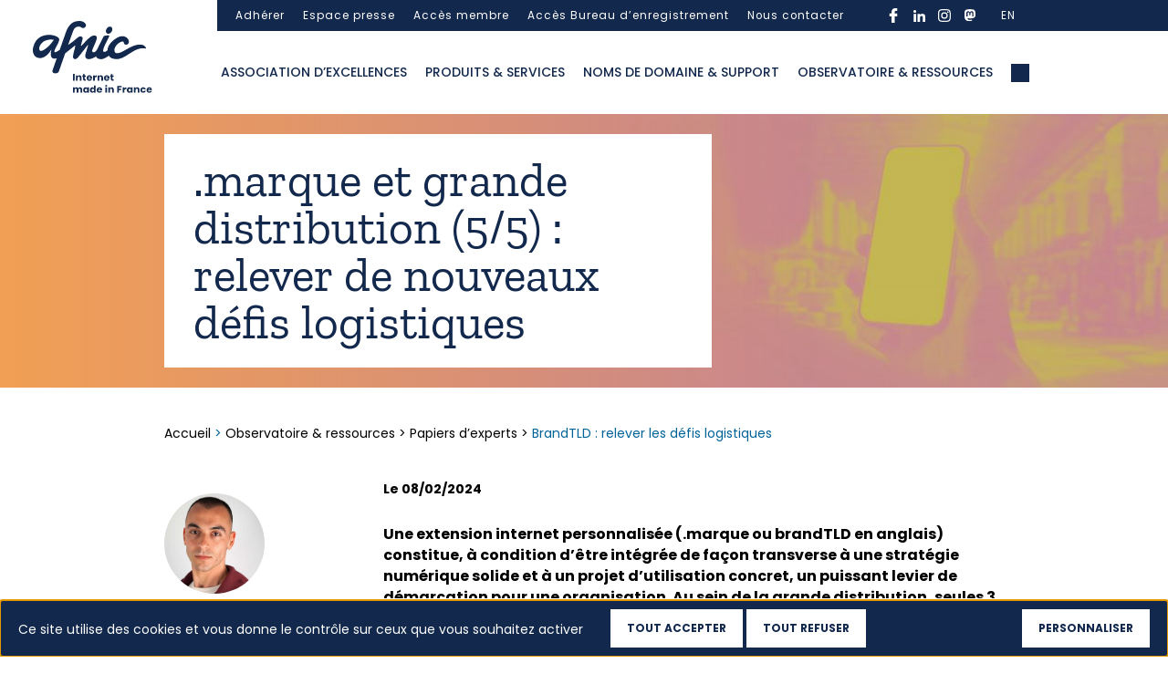

--- FILE ---
content_type: text/html; charset=UTF-8
request_url: https://www.afnic.fr/observatoire-ressources/papier-expert/marque-et-grande-distribution-5-5-relever-de-nouveaux-defis-logistiques/
body_size: 20141
content:

<!DOCTYPE html>
<html class="no-js" lang="fr-FR">
    <head>
        <meta charset="UTF-8">
        <meta http-equiv="x-ua-compatible" content="ie=edge">
        <meta name="viewport" content="width=device-width, initial-scale=1, shrink-to-fit=no">

        <link rel="profile" href="http://gmpg.org/xfn/11" />
                    <link rel="pingback" href="" />
        
        <link rel="preload" as="font" href="/wp-sites/themes/afnic/assets/fonts/poppins/Poppins-Regular.woff2" type="font/woff2" crossorigin />
        <link rel="preload" as="font" href="/wp-sites/themes/afnic/assets/fonts/poppins/Poppins-Medium.woff2" type="font/woff2" crossorigin />
        <link rel="preload" as="font" href="/wp-sites/themes/afnic/assets/fonts/poppins/Poppins-Bold.woff2" type="font/woff2" crossorigin />
        <link rel="preload" as="font" href="/wp-sites/themes/afnic/assets/fonts/zillaslab/ZillaSlab-Bold.woff2" type="font/woff2" crossorigin />
        <link rel="preload" as="font" href="/wp-sites/themes/afnic/assets/fonts/zillaslab/ZillaSlab-Regular.woff2" type="font/woff2" crossorigin />

        <link rel="apple-touch-icon-precomposed" sizes="57x57" href="/wp-sites/themes/afnic/assets/favicon/apple-touch-icon-57x57.png" />
        <link rel="apple-touch-icon-precomposed" sizes="114x114" href="/wp-sites/themes/afnic/assets/favicon/apple-touch-icon-114x114.png" />
        <link rel="apple-touch-icon-precomposed" sizes="72x72" href="/wp-sites/themes/afnic/assets/favicon/apple-touch-icon-72x72.png" />
        <link rel="apple-touch-icon-precomposed" sizes="144x144" href="/wp-sites/themes/afnic/assets/favicon/apple-touch-icon-144x144.png" />
        <link rel="apple-touch-icon-precomposed" sizes="60x60" href="/wp-sites/themes/afnic/assets/favicon/apple-touch-icon-60x60.png" />
        <link rel="apple-touch-icon-precomposed" sizes="120x120" href="/wp-sites/themes/afnic/assets/favicon/apple-touch-icon-120x120.png" />
        <link rel="apple-touch-icon-precomposed" sizes="76x76" href="/wp-sites/themes/afnic/assets/favicon/apple-touch-icon-76x76.png" />
        <link rel="apple-touch-icon-precomposed" sizes="152x152" href="/wp-sites/themes/afnic/assets/favicon/apple-touch-icon-152x152.png" />
        <link rel="icon" type="image/png" href="/wp-sites/themes/afnic/assets/favicon/favicon-196x196.png" sizes="196x196" />
        <link rel="icon" type="image/png" href="/wp-sites/themes/afnic/assets/favicon/favicon-96x96.png" sizes="96x96" />
        <link rel="icon" type="image/png" href="/wp-sites/themes/afnic/assets/favicon/favicon-32x32.png" sizes="32x32" />
        <link rel="icon" type="image/png" href="/wp-sites/themes/afnic/assets/favicon/favicon-16x16.png" sizes="16x16" />
        <link rel="icon" type="image/png" href="/wp-sites/themes/afnic/assets/favicon/favicon-128.png" sizes="128x128" />
        <meta name="application-name" content="Afnic"/>
        <meta name="msapplication-TileColor" content="#FFFFFF" />
        <meta name="msapplication-TileImage" content="/wp-sites/themes/afnic/assets/favicon/mstile-144x144.png" />
        <meta name="msapplication-square70x70logo" content="/wp-sites/themes/afnic/assets/favicon/mstile-70x70.png" />
        <meta name="msapplication-square150x150logo" content="/wp-sites/themes/afnic/assets/favicon/mstile-150x150.png" />
        <meta name="msapplication-wide310x150logo" content="/wp-sites/themes/afnic/assets/favicon/mstile-310x150.png" />
        <meta name="msapplication-square310x310logo" content="/wp-sites/themes/afnic/assets/favicon/mstile-310x310.png" />

        <!-- custom wpml seo -->

                            <link rel="alternate" hreflang="fr" href="https://www.afnic.fr/observatoire-ressources/papier-expert/marque-et-grande-distribution-5-5-relever-de-nouveaux-defis-logistiques/">
                <link rel="alternate" hreflang="en" href="https://www.afnic.fr/en/observatory-and-resources/expert-papers/dot-brand-and-large-scale-retailing-5-5-overcoming-new-logistics-challenges/">
                    <!-- end custom wpml seo -->

        <!-- wordpress head -->
        <style type="text/css">div[id^="wpcf7-f28579"] button.cf7mls_next {   }div[id^="wpcf7-f28579"] button.cf7mls_back {   }div[id^="wpcf7-f28438"] button.cf7mls_next {   }div[id^="wpcf7-f28438"] button.cf7mls_back {   }div[id^="wpcf7-f28081"] button.cf7mls_next {   }div[id^="wpcf7-f28081"] button.cf7mls_back {   }div[id^="wpcf7-f27454"] button.cf7mls_next {   }div[id^="wpcf7-f27454"] button.cf7mls_back {   }div[id^="wpcf7-f26987"] button.cf7mls_next {   }div[id^="wpcf7-f26987"] button.cf7mls_back {   }div[id^="wpcf7-f26986"] button.cf7mls_next {   }div[id^="wpcf7-f26986"] button.cf7mls_back {   }div[id^="wpcf7-f24915"] button.cf7mls_next {   }div[id^="wpcf7-f24915"] button.cf7mls_back {   }div[id^="wpcf7-f24705"] button.cf7mls_next {   }div[id^="wpcf7-f24705"] button.cf7mls_back {   }div[id^="wpcf7-f24701"] button.cf7mls_next {   }div[id^="wpcf7-f24701"] button.cf7mls_back {   }div[id^="wpcf7-f24699"] button.cf7mls_next {   }div[id^="wpcf7-f24699"] button.cf7mls_back {   }div[id^="wpcf7-f24691"] button.cf7mls_next {   }div[id^="wpcf7-f24691"] button.cf7mls_back {   }div[id^="wpcf7-f24658"] button.cf7mls_next {   }div[id^="wpcf7-f24658"] button.cf7mls_back {   }div[id^="wpcf7-f24652"] button.cf7mls_next {   }div[id^="wpcf7-f24652"] button.cf7mls_back {   }div[id^="wpcf7-f24640"] button.cf7mls_next {   }div[id^="wpcf7-f24640"] button.cf7mls_back {   }div[id^="wpcf7-f24638"] button.cf7mls_next {   }div[id^="wpcf7-f24638"] button.cf7mls_back {   }div[id^="wpcf7-f23989"] button.cf7mls_next {   }div[id^="wpcf7-f23989"] button.cf7mls_back {   }div[id^="wpcf7-f23987"] button.cf7mls_next {   }div[id^="wpcf7-f23987"] button.cf7mls_back {   }div[id^="wpcf7-f23982"] button.cf7mls_next {   }div[id^="wpcf7-f23982"] button.cf7mls_back {   }div[id^="wpcf7-f23975"] button.cf7mls_next {   }div[id^="wpcf7-f23975"] button.cf7mls_back {   }div[id^="wpcf7-f23966"] button.cf7mls_next {   }div[id^="wpcf7-f23966"] button.cf7mls_back {   }div[id^="wpcf7-f23051"] button.cf7mls_next {   }div[id^="wpcf7-f23051"] button.cf7mls_back {   }div[id^="wpcf7-f23049"] button.cf7mls_next {   }div[id^="wpcf7-f23049"] button.cf7mls_back {   }div[id^="wpcf7-f22761"] button.cf7mls_next {   }div[id^="wpcf7-f22761"] button.cf7mls_back {   }div[id^="wpcf7-f22758"] button.cf7mls_next {   }div[id^="wpcf7-f22758"] button.cf7mls_back {   }div[id^="wpcf7-f22752"] button.cf7mls_next {   }div[id^="wpcf7-f22752"] button.cf7mls_back {   }div[id^="wpcf7-f22748"] button.cf7mls_next {   }div[id^="wpcf7-f22748"] button.cf7mls_back {   }div[id^="wpcf7-f21747"] button.cf7mls_next {   }div[id^="wpcf7-f21747"] button.cf7mls_back {   }div[id^="wpcf7-f21740"] button.cf7mls_next {   }div[id^="wpcf7-f21740"] button.cf7mls_back {   }div[id^="wpcf7-f17924"] button.cf7mls_next {   }div[id^="wpcf7-f17924"] button.cf7mls_back {   }div[id^="wpcf7-f17923"] button.cf7mls_next {   }div[id^="wpcf7-f17923"] button.cf7mls_back {   }</style><meta name='robots' content='index, follow, max-image-preview:large, max-snippet:-1, max-video-preview:-1' />
<link rel="dns-prefetch" href="//tarteaucitron.io"><link rel="preconnect" href="https://tarteaucitron.io" crossorigin=""><!--cloudflare-no-transform--><script type="text/javascript" src="https://tarteaucitron.io/load.js?domain=www.afnic.fr&uuid=d874ca20ef9f2a15da669e59f39382076442c4cf"></script>
	<!-- This site is optimized with the Yoast SEO plugin v26.8 - https://yoast.com/product/yoast-seo-wordpress/ -->
	<title>BrandTLD : relever les défis logistiques - Afnic</title>
	<meta name="description" content="Adoptez un BrandTLD pour mieux répondre aux nouveaux défis logistiques du commerce omnicanal et renforcer votre agilité." />
	<link rel="canonical" href="https://www.afnic.fr/observatoire-ressources/papier-expert/marque-et-grande-distribution-5-5-relever-de-nouveaux-defis-logistiques/" />
	<meta property="og:locale" content="fr_FR" />
	<meta property="og:type" content="article" />
	<meta property="og:title" content="BrandTLD : relever les défis logistiques - Afnic" />
	<meta property="og:description" content="Adoptez un BrandTLD pour mieux répondre aux nouveaux défis logistiques du commerce omnicanal et renforcer votre agilité." />
	<meta property="og:url" content="https://www.afnic.fr/observatoire-ressources/papier-expert/marque-et-grande-distribution-5-5-relever-de-nouveaux-defis-logistiques/" />
	<meta property="og:site_name" content="Afnic" />
	<meta property="article:modified_time" content="2025-07-28T14:09:51+00:00" />
	<script type="application/ld+json" class="yoast-schema-graph">{"@context":"https://schema.org","@graph":[{"@type":"WebPage","@id":"https://www.afnic.fr/observatoire-ressources/papier-expert/marque-et-grande-distribution-5-5-relever-de-nouveaux-defis-logistiques/","url":"https://www.afnic.fr/observatoire-ressources/papier-expert/marque-et-grande-distribution-5-5-relever-de-nouveaux-defis-logistiques/","name":"BrandTLD : relever les défis logistiques - Afnic","isPartOf":{"@id":"https://www.afnic.fr/#website"},"datePublished":"2024-02-08T09:36:51+00:00","dateModified":"2025-07-28T14:09:51+00:00","description":"Adoptez un BrandTLD pour mieux répondre aux nouveaux défis logistiques du commerce omnicanal et renforcer votre agilité.","breadcrumb":{"@id":"https://www.afnic.fr/observatoire-ressources/papier-expert/marque-et-grande-distribution-5-5-relever-de-nouveaux-defis-logistiques/#breadcrumb"},"inLanguage":"fr-FR","potentialAction":[{"@type":"ReadAction","target":["https://www.afnic.fr/observatoire-ressources/papier-expert/marque-et-grande-distribution-5-5-relever-de-nouveaux-defis-logistiques/"]}]},{"@type":"BreadcrumbList","@id":"https://www.afnic.fr/observatoire-ressources/papier-expert/marque-et-grande-distribution-5-5-relever-de-nouveaux-defis-logistiques/#breadcrumb","itemListElement":[{"@type":"ListItem","position":1,"name":"Home","item":"https://www.afnic.fr/"},{"@type":"ListItem","position":2,"name":"Observatoire &#038; ressources","item":"https://www.afnic.fr/observatoire-ressources/"},{"@type":"ListItem","position":3,"name":"Papiers d&rsquo;experts","item":"https://www.afnic.fr/observatoire-ressources/papier-expert/"},{"@type":"ListItem","position":4,"name":"BrandTLD : relever les défis logistiques"}]},{"@type":"WebSite","@id":"https://www.afnic.fr/#website","url":"https://www.afnic.fr/","name":"Afnic","description":"---","potentialAction":[{"@type":"SearchAction","target":{"@type":"EntryPoint","urlTemplate":"https://www.afnic.fr/?s={search_term_string}"},"query-input":{"@type":"PropertyValueSpecification","valueRequired":true,"valueName":"search_term_string"}}],"inLanguage":"fr-FR"}]}</script>
	<!-- / Yoast SEO plugin. -->


<link rel="alternate" type="application/rss+xml" title="Afnic &raquo; Flux" href="https://www.afnic.fr/feed/" />
<link rel="alternate" type="application/rss+xml" title="Afnic &raquo; Flux des commentaires" href="https://www.afnic.fr/comments/feed/" />
<link rel="alternate" title="oEmbed (JSON)" type="application/json+oembed" href="https://www.afnic.fr/wp-json/oembed/1.0/embed?url=https%3A%2F%2Fwww.afnic.fr%2Fobservatoire-ressources%2Fpapier-expert%2Fmarque-et-grande-distribution-5-5-relever-de-nouveaux-defis-logistiques%2F" />
<link rel="alternate" title="oEmbed (XML)" type="text/xml+oembed" href="https://www.afnic.fr/wp-json/oembed/1.0/embed?url=https%3A%2F%2Fwww.afnic.fr%2Fobservatoire-ressources%2Fpapier-expert%2Fmarque-et-grande-distribution-5-5-relever-de-nouveaux-defis-logistiques%2F&#038;format=xml" />
<style id='wp-img-auto-sizes-contain-inline-css' type='text/css'>
img:is([sizes=auto i],[sizes^="auto," i]){contain-intrinsic-size:3000px 1500px}
/*# sourceURL=wp-img-auto-sizes-contain-inline-css */
</style>
<link rel='stylesheet' id='cf7ic_style-css' href='https://www.afnic.fr/wp-ressources/plugins/contact-form-7-image-captcha/css/cf7ic-style.css?ver=3.3.7' type='text/css' media='all' />
<style id='wp-emoji-styles-inline-css' type='text/css'>

	img.wp-smiley, img.emoji {
		display: inline !important;
		border: none !important;
		box-shadow: none !important;
		height: 1em !important;
		width: 1em !important;
		margin: 0 0.07em !important;
		vertical-align: -0.1em !important;
		background: none !important;
		padding: 0 !important;
	}
/*# sourceURL=wp-emoji-styles-inline-css */
</style>
<style id='classic-theme-styles-inline-css' type='text/css'>
/*! This file is auto-generated */
.wp-block-button__link{color:#fff;background-color:#32373c;border-radius:9999px;box-shadow:none;text-decoration:none;padding:calc(.667em + 2px) calc(1.333em + 2px);font-size:1.125em}.wp-block-file__button{background:#32373c;color:#fff;text-decoration:none}
/*# sourceURL=/wp-includes/css/classic-themes.min.css */
</style>
<link rel='stylesheet' id='dnd-upload-cf7-css' href='https://www.afnic.fr/wp-ressources/plugins/drag-and-drop-multiple-file-upload-contact-form-7/assets/css/dnd-upload-cf7.css?ver=1.3.9.3' type='text/css' media='all' />
<link rel='stylesheet' id='cf7mls-css' href='https://www.afnic.fr/wp-ressources/plugins/cf7-multi-step/assets/frontend/css/cf7mls.css?ver=2.7.9' type='text/css' media='all' />
<link rel='stylesheet' id='cf7mls_animate-css' href='https://www.afnic.fr/wp-ressources/plugins/cf7-multi-step/assets/frontend/animate/animate.min.css?ver=2.7.9' type='text/css' media='all' />
<link rel='stylesheet' id='contact-form-7-css' href='https://www.afnic.fr/wp-ressources/plugins/contact-form-7/includes/css/styles.css?ver=6.1.4' type='text/css' media='all' />
<link rel='stylesheet' id='bootstrap-basic4-wp-main-css' href='https://www.afnic.fr/wp-sites/themes/afnic/style.css?ver=1.0.0.1602148280' type='text/css' media='all' />
<link rel='stylesheet' id='bootstrap4-css' href='https://www.afnic.fr/wp-sites/themes/bootstrap-basic4/assets/css/bootstrap.min.css?ver=4.6.2' type='text/css' media='all' />
<link rel='stylesheet' id='chld_thm_cfg_separate-css' href='https://www.afnic.fr/wp-sites/themes/afnic/ctc-style.css?ver=6.9' type='text/css' media='all' />
<link rel='stylesheet' id='bootstrap-basic4-font-awesome5-css' href='https://www.afnic.fr/wp-sites/themes/bootstrap-basic4/assets/fontawesome/css/all.min.css?ver=5.15.4' type='text/css' media='all' />
<link rel='stylesheet' id='bootstrap-basic4-main-css' href='https://www.afnic.fr/wp-sites/themes/bootstrap-basic4/assets/css/main.css?ver=1.0.0.1602148280' type='text/css' media='all' />
<link rel='stylesheet' id='cf7cf-style-css' href='https://www.afnic.fr/wp-ressources/plugins/cf7-conditional-fields/style.css?ver=2.6.7' type='text/css' media='all' />
<link rel='stylesheet' id='style-slick-css' href='https://www.afnic.fr/wp-sites/themes/afnic/assets/css/slick.css?ver=6.9' type='text/css' media='all' />
<link rel='stylesheet' id='style-afnic-css' href='https://www.afnic.fr/wp-sites/themes/afnic/assets/css/style.css?ver=1761391052' type='text/css' media='all' />
<link rel='stylesheet' id='style-afnic-tw-css' href='https://www.afnic.fr/wp-sites/themes/afnic/assets/css/tailwind.css?ver=1761391052' type='text/css' media='all' />
<script type="text/javascript" id="wpml-cookie-js-extra">
/* <![CDATA[ */
var wpml_cookies = {"wp-wpml_current_language":{"value":"fr","expires":1,"path":"/"}};
var wpml_cookies = {"wp-wpml_current_language":{"value":"fr","expires":1,"path":"/"}};
//# sourceURL=wpml-cookie-js-extra
/* ]]> */
</script>
<script type="text/javascript" src="https://www.afnic.fr/wp-ressources/plugins/sitepress-multilingual-cms/res/js/cookies/language-cookie.js?ver=486900" id="wpml-cookie-js" defer="defer" data-wp-strategy="defer"></script>
<script type="text/javascript" id="jquery-core-js-extra">
/* <![CDATA[ */
var afnic_formations_ajax = {"ajaxurl":"https://www.afnic.fr/wp-admin/admin-ajax.php","nonce":"4e768a62c5","action":"afnic_formations_filter","current_lang":"fr","strings":{"loading":"Chargement des formations...","no_formations":"Aucune formation trouv\u00e9e pour les crit\u00e8res s\u00e9lectionn\u00e9s.","load_more":"Afficher plus de formations","loading_more":"Chargement...","error_loading":"Une erreur est survenue lors du chargement des formations","error_connection":"Erreur de connexion. Veuillez r\u00e9essayer.","error_timeout":"D\u00e9lai d'attente d\u00e9pass\u00e9. Veuillez r\u00e9essayer.","error_security":"Erreur de s\u00e9curit\u00e9. Veuillez actualiser la page.","error_processing":"Erreur lors du traitement de la r\u00e9ponse","retry":"R\u00e9essayer","results_count":"r\u00e9sultat","results_count_plural":"r\u00e9sultats"}};
var afnic_formations_email = {"ajax_url":"https://www.afnic.fr/wp-admin/admin-ajax.php","strings":{"sending":"Envoi en cours...","required_fields":"Veuillez remplir tous les champs obligatoires et accepter les conditions RGPD.","invalid_email":"Veuillez saisir une adresse email valide.","error_sending":"Une erreur est survenue lors de l'envoi. Veuillez r\u00e9essayer.","nom_participant":"Nom du participant","prenom_participant":"Pr\u00e9nom du participant","societe_participant":"Soci\u00e9t\u00e9 du participant","email_participant":"Adresse email du participant","remove_participant":"Supprimer le participant"}};
//# sourceURL=jquery-core-js-extra
/* ]]> */
</script>
<script type="text/javascript" src="https://www.afnic.fr/wp-includes/js/jquery/jquery.min.js?ver=3.7.1" id="jquery-core-js"></script>
<script type="text/javascript" src="https://www.afnic.fr/wp-includes/js/jquery/jquery-migrate.min.js?ver=3.4.1" id="jquery-migrate-js"></script>
<link rel="https://api.w.org/" href="https://www.afnic.fr/wp-json/" /><link rel="EditURI" type="application/rsd+xml" title="RSD" href="https://www.afnic.fr/xmlrpc.php?rsd" />
<meta name="generator" content="WordPress 6.9" />
<link rel='shortlink' href='https://www.afnic.fr/?p=29344' />
<meta name="generator" content="WPML ver:4.8.6 stt:1,4;" />
        <!-- end wordpress head -->
        <!-- Matomo -->
        <script type="text/javascript">
        var _paq = window._paq = window._paq || [];
        /* tracker methods like "setCustomDimension" should be called before "trackPageView" */
        _paq.push(["setDocumentTitle", document.domain + "/" + document.title]);
        _paq.push(["setCookieDomain", "*.www.afnic.fr"]);
        _paq.push(["setDomains", ["*.www.afnic.fr"]]);
        _paq.push(["setDoNotTrack", true]);
        _paq.push(['trackPageView']);
        _paq.push(['enableLinkTracking']);
        (function() {
        var u="https://afnic.innocraft.cloud/";
        _paq.push(['setTrackerUrl', u+'matomo.php']);
        _paq.push(['setSiteId', '1']);
        var d=document, g=d.createElement('script'), s=d.getElementsByTagName('script')[0];
        g.type='text/javascript'; g.async=true; g.src='//cdn.innocraft.cloud/afnic.innocraft.cloud/matomo.js'; s.parentNode.insertBefore(g,s);
        })();
        </script>
        <!-- End Matomo Code -->
            <style id='global-styles-inline-css' type='text/css'>
:root{--wp--preset--aspect-ratio--square: 1;--wp--preset--aspect-ratio--4-3: 4/3;--wp--preset--aspect-ratio--3-4: 3/4;--wp--preset--aspect-ratio--3-2: 3/2;--wp--preset--aspect-ratio--2-3: 2/3;--wp--preset--aspect-ratio--16-9: 16/9;--wp--preset--aspect-ratio--9-16: 9/16;--wp--preset--color--black: #000000;--wp--preset--color--cyan-bluish-gray: #abb8c3;--wp--preset--color--white: #ffffff;--wp--preset--color--pale-pink: #f78da7;--wp--preset--color--vivid-red: #cf2e2e;--wp--preset--color--luminous-vivid-orange: #ff6900;--wp--preset--color--luminous-vivid-amber: #fcb900;--wp--preset--color--light-green-cyan: #7bdcb5;--wp--preset--color--vivid-green-cyan: #00d084;--wp--preset--color--pale-cyan-blue: #8ed1fc;--wp--preset--color--vivid-cyan-blue: #0693e3;--wp--preset--color--vivid-purple: #9b51e0;--wp--preset--gradient--vivid-cyan-blue-to-vivid-purple: linear-gradient(135deg,rgb(6,147,227) 0%,rgb(155,81,224) 100%);--wp--preset--gradient--light-green-cyan-to-vivid-green-cyan: linear-gradient(135deg,rgb(122,220,180) 0%,rgb(0,208,130) 100%);--wp--preset--gradient--luminous-vivid-amber-to-luminous-vivid-orange: linear-gradient(135deg,rgb(252,185,0) 0%,rgb(255,105,0) 100%);--wp--preset--gradient--luminous-vivid-orange-to-vivid-red: linear-gradient(135deg,rgb(255,105,0) 0%,rgb(207,46,46) 100%);--wp--preset--gradient--very-light-gray-to-cyan-bluish-gray: linear-gradient(135deg,rgb(238,238,238) 0%,rgb(169,184,195) 100%);--wp--preset--gradient--cool-to-warm-spectrum: linear-gradient(135deg,rgb(74,234,220) 0%,rgb(151,120,209) 20%,rgb(207,42,186) 40%,rgb(238,44,130) 60%,rgb(251,105,98) 80%,rgb(254,248,76) 100%);--wp--preset--gradient--blush-light-purple: linear-gradient(135deg,rgb(255,206,236) 0%,rgb(152,150,240) 100%);--wp--preset--gradient--blush-bordeaux: linear-gradient(135deg,rgb(254,205,165) 0%,rgb(254,45,45) 50%,rgb(107,0,62) 100%);--wp--preset--gradient--luminous-dusk: linear-gradient(135deg,rgb(255,203,112) 0%,rgb(199,81,192) 50%,rgb(65,88,208) 100%);--wp--preset--gradient--pale-ocean: linear-gradient(135deg,rgb(255,245,203) 0%,rgb(182,227,212) 50%,rgb(51,167,181) 100%);--wp--preset--gradient--electric-grass: linear-gradient(135deg,rgb(202,248,128) 0%,rgb(113,206,126) 100%);--wp--preset--gradient--midnight: linear-gradient(135deg,rgb(2,3,129) 0%,rgb(40,116,252) 100%);--wp--preset--font-size--small: 13px;--wp--preset--font-size--medium: 20px;--wp--preset--font-size--large: 36px;--wp--preset--font-size--x-large: 42px;--wp--preset--spacing--20: 0.44rem;--wp--preset--spacing--30: 0.67rem;--wp--preset--spacing--40: 1rem;--wp--preset--spacing--50: 1.5rem;--wp--preset--spacing--60: 2.25rem;--wp--preset--spacing--70: 3.38rem;--wp--preset--spacing--80: 5.06rem;--wp--preset--shadow--natural: 6px 6px 9px rgba(0, 0, 0, 0.2);--wp--preset--shadow--deep: 12px 12px 50px rgba(0, 0, 0, 0.4);--wp--preset--shadow--sharp: 6px 6px 0px rgba(0, 0, 0, 0.2);--wp--preset--shadow--outlined: 6px 6px 0px -3px rgb(255, 255, 255), 6px 6px rgb(0, 0, 0);--wp--preset--shadow--crisp: 6px 6px 0px rgb(0, 0, 0);}:where(.is-layout-flex){gap: 0.5em;}:where(.is-layout-grid){gap: 0.5em;}body .is-layout-flex{display: flex;}.is-layout-flex{flex-wrap: wrap;align-items: center;}.is-layout-flex > :is(*, div){margin: 0;}body .is-layout-grid{display: grid;}.is-layout-grid > :is(*, div){margin: 0;}:where(.wp-block-columns.is-layout-flex){gap: 2em;}:where(.wp-block-columns.is-layout-grid){gap: 2em;}:where(.wp-block-post-template.is-layout-flex){gap: 1.25em;}:where(.wp-block-post-template.is-layout-grid){gap: 1.25em;}.has-black-color{color: var(--wp--preset--color--black) !important;}.has-cyan-bluish-gray-color{color: var(--wp--preset--color--cyan-bluish-gray) !important;}.has-white-color{color: var(--wp--preset--color--white) !important;}.has-pale-pink-color{color: var(--wp--preset--color--pale-pink) !important;}.has-vivid-red-color{color: var(--wp--preset--color--vivid-red) !important;}.has-luminous-vivid-orange-color{color: var(--wp--preset--color--luminous-vivid-orange) !important;}.has-luminous-vivid-amber-color{color: var(--wp--preset--color--luminous-vivid-amber) !important;}.has-light-green-cyan-color{color: var(--wp--preset--color--light-green-cyan) !important;}.has-vivid-green-cyan-color{color: var(--wp--preset--color--vivid-green-cyan) !important;}.has-pale-cyan-blue-color{color: var(--wp--preset--color--pale-cyan-blue) !important;}.has-vivid-cyan-blue-color{color: var(--wp--preset--color--vivid-cyan-blue) !important;}.has-vivid-purple-color{color: var(--wp--preset--color--vivid-purple) !important;}.has-black-background-color{background-color: var(--wp--preset--color--black) !important;}.has-cyan-bluish-gray-background-color{background-color: var(--wp--preset--color--cyan-bluish-gray) !important;}.has-white-background-color{background-color: var(--wp--preset--color--white) !important;}.has-pale-pink-background-color{background-color: var(--wp--preset--color--pale-pink) !important;}.has-vivid-red-background-color{background-color: var(--wp--preset--color--vivid-red) !important;}.has-luminous-vivid-orange-background-color{background-color: var(--wp--preset--color--luminous-vivid-orange) !important;}.has-luminous-vivid-amber-background-color{background-color: var(--wp--preset--color--luminous-vivid-amber) !important;}.has-light-green-cyan-background-color{background-color: var(--wp--preset--color--light-green-cyan) !important;}.has-vivid-green-cyan-background-color{background-color: var(--wp--preset--color--vivid-green-cyan) !important;}.has-pale-cyan-blue-background-color{background-color: var(--wp--preset--color--pale-cyan-blue) !important;}.has-vivid-cyan-blue-background-color{background-color: var(--wp--preset--color--vivid-cyan-blue) !important;}.has-vivid-purple-background-color{background-color: var(--wp--preset--color--vivid-purple) !important;}.has-black-border-color{border-color: var(--wp--preset--color--black) !important;}.has-cyan-bluish-gray-border-color{border-color: var(--wp--preset--color--cyan-bluish-gray) !important;}.has-white-border-color{border-color: var(--wp--preset--color--white) !important;}.has-pale-pink-border-color{border-color: var(--wp--preset--color--pale-pink) !important;}.has-vivid-red-border-color{border-color: var(--wp--preset--color--vivid-red) !important;}.has-luminous-vivid-orange-border-color{border-color: var(--wp--preset--color--luminous-vivid-orange) !important;}.has-luminous-vivid-amber-border-color{border-color: var(--wp--preset--color--luminous-vivid-amber) !important;}.has-light-green-cyan-border-color{border-color: var(--wp--preset--color--light-green-cyan) !important;}.has-vivid-green-cyan-border-color{border-color: var(--wp--preset--color--vivid-green-cyan) !important;}.has-pale-cyan-blue-border-color{border-color: var(--wp--preset--color--pale-cyan-blue) !important;}.has-vivid-cyan-blue-border-color{border-color: var(--wp--preset--color--vivid-cyan-blue) !important;}.has-vivid-purple-border-color{border-color: var(--wp--preset--color--vivid-purple) !important;}.has-vivid-cyan-blue-to-vivid-purple-gradient-background{background: var(--wp--preset--gradient--vivid-cyan-blue-to-vivid-purple) !important;}.has-light-green-cyan-to-vivid-green-cyan-gradient-background{background: var(--wp--preset--gradient--light-green-cyan-to-vivid-green-cyan) !important;}.has-luminous-vivid-amber-to-luminous-vivid-orange-gradient-background{background: var(--wp--preset--gradient--luminous-vivid-amber-to-luminous-vivid-orange) !important;}.has-luminous-vivid-orange-to-vivid-red-gradient-background{background: var(--wp--preset--gradient--luminous-vivid-orange-to-vivid-red) !important;}.has-very-light-gray-to-cyan-bluish-gray-gradient-background{background: var(--wp--preset--gradient--very-light-gray-to-cyan-bluish-gray) !important;}.has-cool-to-warm-spectrum-gradient-background{background: var(--wp--preset--gradient--cool-to-warm-spectrum) !important;}.has-blush-light-purple-gradient-background{background: var(--wp--preset--gradient--blush-light-purple) !important;}.has-blush-bordeaux-gradient-background{background: var(--wp--preset--gradient--blush-bordeaux) !important;}.has-luminous-dusk-gradient-background{background: var(--wp--preset--gradient--luminous-dusk) !important;}.has-pale-ocean-gradient-background{background: var(--wp--preset--gradient--pale-ocean) !important;}.has-electric-grass-gradient-background{background: var(--wp--preset--gradient--electric-grass) !important;}.has-midnight-gradient-background{background: var(--wp--preset--gradient--midnight) !important;}.has-small-font-size{font-size: var(--wp--preset--font-size--small) !important;}.has-medium-font-size{font-size: var(--wp--preset--font-size--medium) !important;}.has-large-font-size{font-size: var(--wp--preset--font-size--large) !important;}.has-x-large-font-size{font-size: var(--wp--preset--font-size--x-large) !important;}
/*# sourceURL=global-styles-inline-css */
</style>
</head>
    <body class="wp-singular papier-expert-template-default single single-papier-expert postid-29344 wp-embed-responsive wp-theme-bootstrap-basic4 wp-child-theme-afnic">
        <a id="top" tabindex="-1"></a>
        <a class="evitement" href="#contenu">Aller au contenu</a>
        <a class="evitement" href="#gotomenu1">Aller au menu principal</a>
        <a class="evitement" href="#gotomenu2">Aller au menu secondaire</a>
        <a class="evitement" href="#gotopieddepage">Aller au pied de page</a>
        <noscript>
            <!-- Matomo Image Tracker-->
            <img referrerpolicy="no-referrer-when-downgrade" src="https://afnic.innocraft.cloud/matomo.php?idsite=1&amp;rec=1" style="border:0" alt="" />
            <!-- End Matomo -->
        </noscript>
        <div class="main-wrapper">
            <a id="contenu" tabindex="-1"></a>
            <main>
                <div class="pre-header">
    <div class="container">
        <div class="page-header-top-right row d-none d-lg-flex">
            <a id="gotomenu2" tabindex="-1"></a>
            <ul id="pre-primary-menu" class="pre-navbar"><li id="menu-item-1198" class="menu-item menu-item-type-post_type menu-item-object-page menu-item-1198 nav-item"><a href="https://www.afnic.fr/adherer/" class="nav-link  menu-item menu-item-type-post_type menu-item-object-page">Adhérer</a></li>
<li id="menu-item-1199" class="menu-item menu-item-type-post_type menu-item-object-page menu-item-1199 nav-item"><a href="https://www.afnic.fr/espace-presse/" class="nav-link  menu-item menu-item-type-post_type menu-item-object-page">Espace presse</a></li>
<li id="menu-item-364" class="menu-item menu-item-type-custom menu-item-object-custom menu-item-364 nav-item"><a target="_blank" href="https://membres.afnic.fr/" class="nav-link  menu-item menu-item-type-custom menu-item-object-custom">Accès membre</a></li>
<li id="menu-item-2828" class="menu-item menu-item-type-custom menu-item-object-custom menu-item-2828 nav-item"><a target="_blank" href="https://extranet.nic.fr/fr/" class="nav-link  menu-item menu-item-type-custom menu-item-object-custom">Accès Bureau d&rsquo;enregistrement</a></li>
<li id="menu-item-16932" class="menu-item menu-item-type-post_type menu-item-object-page menu-item-16932 nav-item"><a href="https://www.afnic.fr/nous-contacter/" class="nav-link  menu-item menu-item-type-post_type menu-item-object-page">Nous contacter</a></li>
</ul>
            <ul id="menu-rs" class="menu-rs"><li id="menu-item-393" class="menu-item menu-item-type-custom menu-item-object-custom icon-rs icon-rs--facebook"><a target="_blank" href="https://www.facebook.com/afnic.fr" class="  menu-item menu-item-type-custom menu-item-object-custom">facebook</a></li>
<li id="menu-item-394" class="menu-item menu-item-type-custom menu-item-object-custom icon-rs icon-rs--linkedin"><a target="_blank" href="https://www.linkedin.com/company/afnic/" class="  menu-item menu-item-type-custom menu-item-object-custom">linkedin</a></li>
<li id="menu-item-396" class="menu-item menu-item-type-custom menu-item-object-custom icon-rs icon-rs--instagram"><a target="_blank" href="https://www.instagram.com/afnic.fr/" class="  menu-item menu-item-type-custom menu-item-object-custom">instagram</a></li>
<li id="menu-item-397" class="menu-item menu-item-type-custom menu-item-object-custom icon-rs icon-rs--mastodon"><a target="_blank" href="https://mastodon.social/@afnic" class="  menu-item menu-item-type-custom menu-item-object-custom">mastodon</a></li>
</ul>
            <div class="wpml-ls-sidebars-widget-pre-priamary-menu wpml-ls wpml-ls-legacy-list-vertical">
            	<ul>
					<li class="wpml-ls-slot-widget-pre-priamary-menu wpml-ls-item wpml-ls-item-en wpml-ls-first-item wpml-ls-last-item wpml-ls-item-legacy-list-vertical">
        				<a href="https://www.afnic.fr/en/observatory-and-resources/expert-papers/dot-brand-and-large-scale-retailing-5-5-overcoming-new-logistics-challenges/" class="wpml-ls-link"><span class="wpml-ls-native" lang="en">EN</span></a>
        			</li>
            	</ul>
            </div>

                    </div>
    </div>
</div>
<header role="banner" class="page-header page-header-sitebrand-topbar">
    <div class="container">
        <div class="site-branding row">

            <div class="site-title">
                                <div class="site-title-heading">
                                    <a href="https://www.afnic.fr/" title="retour à l'accueil du site Afnic : Internet made in France" rel="home">
                        <img src="/wp-sites/themes/afnic/custom/picto/afnic-1.svg" width="131" height="80" alt="Afnic : internet made in France" loading="lazy" class="logo-afnic-mobile d-none d-lg-block" />
                        <img src="/wp-sites/themes/afnic/custom/picto/afnicxs-1.svg" width="63" height="30" alt="Afnic : internet made in France" loading="lazy" class="logo-afnic-desktop d-lg-none" />
                    </a>
                                </div>
                            </div>
            <div class="navbar-toggle navbar-expand-xl navbar-light">
                <button class="navbar-toggler" type="button" data-toggle="collapse" data-target=".navbar-collapse" aria-controls="bootstrap-basic4-topnavbar" aria-expanded="false" aria-label="Toggle navigation">
                    <span class="navbar-toggler-icon"></span>
                </button>
            </div>
        </div><!--.site-branding-->

        <a id="gotomenu1" tabindex="-1"></a>
                <div class="row main-navigation">
            <nav class="navbar navbar-expand-xl navbar-light">

                <div id="bootstrap-basic4-topnavbar" class="collapse navbar-collapse">
                    <div class="container">
                        <ul id="bb4-primary-menu-2" class="navbar-nav"><li id="menu-item-2020" class="menu-item menu-item-type-post_type menu-item-object-page menu-item-has-children menu-item-2020 nav-item hoverable"><a href="https://www.afnic.fr/association-excellences/" class="hoverable-toggle nav-link  menu-item menu-item-type-post_type menu-item-object-page menu-item-has-children">Association d’excellences</a> <span class="caret"></span> 
<div class="hoverable-menu">

<div class="container">
<p class='title-in-nav-menu'>Association d’excellences</p>	<a href="https://www.afnic.fr/association-excellences/qui-sommes-nous/" class="hoverable-item  menu-item menu-item-type-post_type menu-item-object-page">Qui sommes-nous ?</a>
	<a href="https://www.afnic.fr/association-excellences/nos-engagements/" class="hoverable-item  menu-item menu-item-type-post_type menu-item-object-page">Nos engagements</a>
	<a href="https://www.afnic.fr/association-excellences/notre-demarche/" class="hoverable-item  menu-item menu-item-type-post_type menu-item-object-page">Notre démarche d’excellence</a>
	<a href="https://www.afnic.fr/association-excellences/travailler-avec-nous/" class="hoverable-item  menu-item menu-item-type-post_type menu-item-object-page">Travailler avec nous</a>
</div>
</div>
</li>
<li id="menu-item-390" class="menu-item menu-item-type-post_type menu-item-object-page menu-item-has-children menu-item-390 nav-item hoverable"><a href="https://www.afnic.fr/produits-services/" class="hoverable-toggle nav-link  menu-item menu-item-type-post_type menu-item-object-page menu-item-has-children">Produits &#038; services</a> <span class="caret"></span> 
<div class="hoverable-menu">

<div class="container">
<p class='title-in-nav-menu'>Produits &#038; services</p>	<a href="https://www.afnic.fr/produits-services/services-associes/" class="hoverable-item  menu-item menu-item-type-post_type menu-item-object-page">Le .fr et services associés</a>
	<a href="https://www.afnic.fr/produits-services/solutions-de-registre/" class="hoverable-item  menu-item menu-item-type-post_type menu-item-object-page">Solutions de registre</a>
	<a href="https://www.afnic.fr/produits-services/noms-domaines-ultramarins/" class="hoverable-item  menu-item menu-item-type-post_type menu-item-object-page">Noms de domaine ultramarins</a>
	<a href="https://www.afnic.fr/produits-services/formations/" class="hoverable-item  menu-item menu-item-type-post_type menu-item-object-page">Formations</a>
</div>
</div>
</li>
<li id="menu-item-381" class="menu-item menu-item-type-post_type menu-item-object-page menu-item-has-children menu-item-381 nav-item hoverable"><a href="https://www.afnic.fr/noms-de-domaine/" class="hoverable-toggle nav-link  menu-item menu-item-type-post_type menu-item-object-page menu-item-has-children">Noms de domaine &#038; support</a> <span class="caret"></span> 
<div class="hoverable-menu">

<div class="container">
<p class='title-in-nav-menu'>Noms de domaine &#038; support</p>	<a href="https://www.afnic.fr/noms-de-domaine/tout-savoir/" class="hoverable-item  menu-item menu-item-type-post_type menu-item-object-page">Tout savoir sur les noms de domaine</a>
	<a href="https://www.afnic.fr/noms-de-domaine/support/" class="hoverable-item  menu-item menu-item-type-post_type menu-item-object-page">Support</a>
	<a href="https://www.afnic.fr/noms-de-domaine/resoudre-un-litige/" class="hoverable-item  menu-item menu-item-type-post_type menu-item-object-page">Résoudre un litige</a>
	<a href="https://www.afnic.fr/noms-de-domaine/faq/" class="hoverable-item  menu-item menu-item-type-post_type menu-item-object-page">FAQ</a>
</div>
</div>
</li>
<li id="menu-item-385" class="menu-item menu-item-type-post_type menu-item-object-page menu-item-has-children menu-item-385 nav-item hoverable"><a href="https://www.afnic.fr/observatoire-ressources/" class="hoverable-toggle nav-link  menu-item menu-item-type-post_type menu-item-object-page menu-item-has-children">Observatoire &#038; ressources</a> <span class="caret"></span> 
<div class="hoverable-menu">

<div class="container">
<p class='title-in-nav-menu'>Observatoire &#038; ressources</p>	<a href="https://www.afnic.fr/observatoire-ressources/actualites/" class="hoverable-item  menu-item menu-item-type-post_type menu-item-object-page">Actualités</a>
	<a href="https://www.afnic.fr/observatoire-ressources/operations-maintenance/" class="hoverable-item  menu-item menu-item-type-post_type menu-item-object-page">Opérations de maintenance</a>
	<a href="https://www.afnic.fr/observatoire-ressources/agenda/" class="hoverable-item  menu-item menu-item-type-post_type menu-item-object-page">Agenda</a>
	<a href="https://www.afnic.fr/observatoire-ressources/papier-expert/" class="hoverable-item  menu-item menu-item-type-post_type menu-item-object-page">Papiers d’experts</a>
	<a href="https://www.afnic.fr/observatoire-ressources/observatoire/" class="hoverable-item  menu-item menu-item-type-post_type menu-item-object-page">Observatoire</a>
	<a href="https://www.afnic.fr/observatoire-ressources/statistiques/" class="hoverable-item  menu-item menu-item-type-post_type menu-item-object-page">Statistiques</a>
	<a href="https://www.afnic.fr/observatoire-ressources/consultations-publiques/" class="hoverable-item  menu-item menu-item-type-post_type menu-item-object-page">Consultations publiques</a>
	<a href="https://www.afnic.fr/observatoire-ressources/documents/" class="hoverable-item  menu-item menu-item-type-post_type menu-item-object-page">Documents de référence</a>
</div>
</div>
</li>
</ul>                        <div class="search-header">
                            <button class="link-search js--nav-search-loupe">Ouvrir la recherche</button>

                            <div class="search-form">
                                <form role="search" method="GET" action="/">
    
            
        
    <div class="input-group">
                <input  
            class="form-control" id="js--nav-search-input" 
            type="search" 
            name="s" 
            placeholder="Recherche&hellip;" 
            title="Recherche&hellip;"
        >
                <span class="input-group-append">
            <button class="btn " type="submit">Rechercher</button>
        </span>
    </div>
</form>                            </div>
                        </div>
                    </div>
                    <div class="secondary-menu d-xl-none">
                        <div class="container">
                            <ul id="pre-primary-menu-2" class="pre-navbar"><li class="menu-item menu-item-type-post_type menu-item-object-page menu-item-1198 nav-item"><a href="https://www.afnic.fr/adherer/" class="nav-link  menu-item menu-item-type-post_type menu-item-object-page">Adhérer</a></li>
<li class="menu-item menu-item-type-post_type menu-item-object-page menu-item-1199 nav-item"><a href="https://www.afnic.fr/espace-presse/" class="nav-link  menu-item menu-item-type-post_type menu-item-object-page">Espace presse</a></li>
<li class="menu-item menu-item-type-custom menu-item-object-custom menu-item-364 nav-item"><a target="_blank" href="https://membres.afnic.fr/" class="nav-link  menu-item menu-item-type-custom menu-item-object-custom">Accès membre</a></li>
<li class="menu-item menu-item-type-custom menu-item-object-custom menu-item-2828 nav-item"><a target="_blank" href="https://extranet.nic.fr/fr/" class="nav-link  menu-item menu-item-type-custom menu-item-object-custom">Accès Bureau d&rsquo;enregistrement</a></li>
<li class="menu-item menu-item-type-post_type menu-item-object-page menu-item-16932 nav-item"><a href="https://www.afnic.fr/nous-contacter/" class="nav-link  menu-item menu-item-type-post_type menu-item-object-page">Nous contacter</a></li>
</ul>
                            <ul id="menu-rs-2" class="menu-rs"><li class="menu-item menu-item-type-custom menu-item-object-custom icon-rs icon-rs--facebook"><a target="_blank" href="https://www.facebook.com/afnic.fr" class="  menu-item menu-item-type-custom menu-item-object-custom">facebook</a></li>
<li class="menu-item menu-item-type-custom menu-item-object-custom icon-rs icon-rs--linkedin"><a target="_blank" href="https://www.linkedin.com/company/afnic/" class="  menu-item menu-item-type-custom menu-item-object-custom">linkedin</a></li>
<li class="menu-item menu-item-type-custom menu-item-object-custom icon-rs icon-rs--instagram"><a target="_blank" href="https://www.instagram.com/afnic.fr/" class="  menu-item menu-item-type-custom menu-item-object-custom">instagram</a></li>
<li class="menu-item menu-item-type-custom menu-item-object-custom icon-rs icon-rs--mastodon"><a target="_blank" href="https://mastodon.social/@afnic" class="  menu-item menu-item-type-custom menu-item-object-custom">mastodon</a></li>
</ul>
                            <div class="wpml-ls-sidebars-widget-pre-priamary-menu wpml-ls wpml-ls-legacy-list-vertical">
                            	<ul>
                					<li class="wpml-ls-slot-widget-pre-priamary-menu wpml-ls-item wpml-ls-item-en wpml-ls-first-item wpml-ls-last-item wpml-ls-item-legacy-list-vertical">
                        				<a href="https://www.afnic.fr/en/observatory-and-resources/expert-papers/dot-brand-and-large-scale-retailing-5-5-overcoming-new-logistics-challenges/" class="wpml-ls-link"><span class="wpml-ls-native" lang="en">EN</span></a>
                        			</li>
                            	</ul>
                            </div>

                                                    </div>
                    </div>
                </div><!--.navbar-collapse-->
            </nav>
        </div><!--.main-navigation-->
        </div>
</header><!--.page-header-->
                <div class="slider-area  qui_sommes_nous">
    <picture class="">
                    <source
                srcset="https://www.afnic.fr/wp-media/uploads/2024/02/header-blog-grande-distribution5-300x58.jpg"
                media="(max-width: 300px)"
                type="image/jpeg"
            >
                    <source
                srcset="https://www.afnic.fr/wp-media/uploads/2024/02/header-blog-grande-distribution5-768x150.jpg"
                media="(max-width: 768px)"
                type="image/jpeg"
            >
                    <source
                srcset="https://www.afnic.fr/wp-media/uploads/2024/02/header-blog-grande-distribution5-1024x199.jpg"
                media="(max-width: 1024px)"
                type="image/jpeg"
            >
                    <source
                srcset="https://www.afnic.fr/wp-media/uploads/2024/02/header-blog-grande-distribution5-1536x299.jpg"
                media="(max-width: 1536px)"
                type="image/jpeg"
            >
                    <source
                srcset="https://www.afnic.fr/wp-media/uploads/2024/02/header-blog-grande-distribution5.jpg"
                media="(max-width: 1920px)"
                type="image/jpeg"
            >
                            <!-- transparent pixel image -->
            <img 
                src="[data-uri]" 
                alt="" 
                aria-hidden="true"
                class="slider-media">

            </picture>

    
    <div class="slider-overlay">
        <div class="slider-content">
            <div class="container">
                <h1 class="page-title">.marque et grande distribution (5/5) : relever de nouveaux défis logistiques </h1>
            </div>
        </div>
    </div>
</div>
                
                <div id="content" class="site-content">

    <div class="ariane-string">
    <div class="container">
        <a href="https://www.afnic.fr/">
            Accueil        </a> <span>></span>
                        <a href="https://www.afnic.fr/observatoire-ressources/">Observatoire &#038; ressources</a>
                                        <span class="delimiter">></span>
                                    <a href="https://www.afnic.fr/observatoire-ressources/papier-expert/">Papiers d&rsquo;experts</a>
                                        <span class="delimiter">></span>
                                    <span>BrandTLD : relever les défis logistiques</span>
                                    </div>
</div>
<script type="application/ld+json">
{
    "@context": "https://schema.org",
    "@type": "BreadcrumbList",
    "itemListElement": [
                {
            "@type": "ListItem",
            "position": 1,
            "name": "Accueil"
            ,"item": "https://www.afnic.fr/"        }
        ,                {
            "@type": "ListItem",
            "position": 2,
            "name": "Observatoire &#038; ressources"
            ,"item": "https://www.afnic.fr/observatoire-ressources/"        }
        ,                {
            "@type": "ListItem",
            "position": 3,
            "name": "Papiers d&rsquo;experts"
            ,"item": "https://www.afnic.fr/observatoire-ressources/papier-expert/"        }
        ,                {
            "@type": "ListItem",
            "position": 4,
            "name": "BrandTLD : relever les défis logistiques"
                    }
                    ]
}
</script>
    <div id="main" class="container site-main ">


                    <div class="row">
                <div class="d-lg-block col-lg-4 col-xl-3 sidebar-area">
    <div class="sidebar-wrapper">
            <script type="application/ld+json">
    {
        "@context": "https://schema.org/",
        "@type": "Person",
        "name": "Raphaël Roc",
        "url": "https://www.afnic.fr/association-excellences/qui-sommes-nous/equipe/21127/",
        "image": "https://www.afnic.fr/wp-media/uploads/2022/03/Raphael-Roc-293x291.jpg",
        "jobTitle": "Chef de Produit Marketing",
        "worksFor": {
            "@type": "Organization",
            "name": "AFNIC"
        }
                        ,
        "sameAs": [
            "https://www.linkedin.com/in/rapha%C3%ABl-roc-9414bb128/"        ]
            }
    </script>
            <div class="sidebar-author">
            	<div class="group-media">                                                                                                                                                                                                       
            		            			<img alt="Roc Raphaël" 
            				 src="https://www.afnic.fr/wp-media/uploads/2022/03/Raphael-Roc-293x291.jpg"
            				 width="293"
            				 height="291"
            			>
            		            	</div>
            	
            	<div class="group-content">
            		            			<p class="author-name">
            				Raphaël Roc            			</p>
            		            		            			<p class="author-job">
            				Chef de Produit Marketing            			</p>
            		            		            			<a class="text-link arrow-link" href="https://www.afnic.fr/association-excellences/qui-sommes-nous/equipe/21127/">
            				Ses contributions à l'Afnic            			</a>
            		            	</div>
            </div>
                <ul class="js-sommaire--load">
            <li><a href="#De-nouveaux-standards-logistiques-et-serviciels-bas-s-sur-l-utilisation-de-technologies-prometteuses-3" class="js-sommaire--anchor">De nouveaux standards logistiques et serviciels basés sur l’utilisation de technologies prometteuses</a></li><li><a href="#Le--marque---un-outil-capable-d-apporter-un-soutien-cl--face---ces-nouveaux-d-fis-logistiques-4" class="js-sommaire--anchor">Le .marque : un outil capable d’apporter un soutien clé face à ces nouveaux défis logistiques</a></li><li><a href="#T-l-charger-l--tude-compl-te---brandtld-et-grande-distribution---5-enjeux-cl-s-auxquels-un--marque-peut-r-pondre---5" class="js-sommaire--anchor">Télécharger l’étude complète « brandTLD et grande distribution : 5 enjeux clés auxquels un .marque peut répondre »</a></li>
        </ul>
    </div>
</div>                    <div class="col-lg-8 col-xl-9  content-area">
                        
                        <strong>Le 08/02/2024</strong><br/><br/>                        
                        <div class="content-wrapper">
                                                                            <section class="acf-block hat_block">
                                                    <p><p>Une extension internet personnalisée (.marque ou brandTLD en anglais) constitue, à condition d’être intégrée de façon transverse à une stratégie numérique solide et à un projet d’utilisation concret, un puissant levier de démarcation pour une organisation. Au sein de la grande distribution, seules 3 enseignes sont titulaires de leur .marque et l’exploitent, dont le groupe E.Leclerc, véritable chef de file sur le sujet dans son secteur.</p>
</p>
<p class="bloc_dintroduction"></p>   
                                                </section>
                                                                                            <section class="acf-block text_block">
                                                    <?xml encoding="utf-8" ?><p>Depuis quelques ann&eacute;es, la grande distribution voit son mod&egrave;le fortement concurrenc&eacute; &agrave; plusieurs niveaux. Le premier, que nous d&eacute;taillons dans notre &eacute;tude compl&egrave;te, concerne les enseignes hard discount et celles sp&eacute;cialis&eacute;es dans le bio. Le second concerne les Pure Players tels qu&rsquo;Amazon ou Cdiscount. De par leur puissance servicielle et logistique, ces digital natives imposent leurs standards aux enseignes de la grande distribution qui n&rsquo;ont plus d&rsquo;autre choix que de travailler strat&eacute;giquement &agrave; l&rsquo;am&eacute;lioration de leurs processus logistiques pour d&eacute;velopper une offre de services digitalis&eacute;e.</p><p>Dans cette s&eacute;rie de billets extraits d&rsquo;une &eacute;tude d&eacute;di&eacute;e, nous dressons <a href="https://www.afnic.fr/dossier-brandtld-et-grande-distribution-5-enjeux-cles-auxquels-un-marque-peut-repondre/">5 enjeux cl&eacute;s &agrave; relever, selon nous, par les enseignes de ce secteur pour rester comp&eacute;titives et poursuivre leur d&eacute;veloppement, et &eacute;tudions dans quelles mesures un .marque est en mesure d&rsquo;y r&eacute;pondre</a>.</p><p>Dans l&rsquo;article pr&eacute;c&eacute;dent, nous &eacute;voquions <a href="https://www.afnic.fr/observatoire-ressources/papier-expert/marque-et-grande-distribution-4-5-personnaliser-lexperience-utilisateur-et-creer-de-la-proximite/">l&rsquo;enjeu de personnaliser l&rsquo;exp&eacute;rience client et cr&eacute;er de la proximit&eacute;</a>. Dans le cinqui&egrave;me et dernier billet de cette s&eacute;rie, nous nous concentrons sur les nouveaux d&eacute;fis logistiques que doivent relever les enseignes de la grande distribution.</p>
   
                                                </section>
                                                                                            <section class="acf-block text_block">
                                                    <div id="De-nouveaux-standards-logistiques-et-serviciels-bas-s-sur-l-utilisation-de-technologies-prometteuses-3" class="anchor-block"></div><h2>De nouveaux standards logistiques et serviciels basés sur l’utilisation de technologies prometteuses</h2><?xml encoding="utf-8" ?><p>Ajuster son offre de services &agrave; une consommation via internet qui se g&eacute;n&eacute;ralise implique la ma&icirc;trise et au d&eacute;ploiement de comp&eacute;tences technologiques pr&eacute;cises. Pour s&rsquo;adapter aux nouvelles pratiques de leurs publics, les enseignes de la grande distribution multiplient les partenariats et les acquisitions avec des organisations qui poss&egrave;dent ces connaissances. &Agrave; ce titre, l&rsquo;Internet des Objets (IdO ou IoT), l&rsquo;apprentissage automatique (Machine Learning), l&rsquo;Intelligence Artificielle (IA ou AI)&nbsp;ou encore la R&eacute;alit&eacute; Augment&eacute;e (RA ou AR) semblent &ecirc;tre les technologies parmi les plus pris&eacute;es. Ces outils sont &agrave; la base de nouveaux concepts innovants qui permettent de mieux conna&icirc;tre les besoins des consommateurs, d&rsquo;y r&eacute;pondre plus facilement et plus rapidement.</p><p>L&rsquo;exemple de la Chine, sur ce sujet, est particuli&egrave;rement int&eacute;ressant. On peut, &agrave; cet effet, citer le concept &laquo;&nbsp;Online Merge Offline&nbsp;&raquo;, introduit par le groupe Alibaba qui s&rsquo;appuie sur la digitalisation du parcours d&rsquo;achat et propose une exp&eacute;rience omnicanale via des applis mobiles. Le g&eacute;ant chinois a en effet d&eacute;velopp&eacute; de nombreux services permettant une exp&eacute;rience d&rsquo;achat sans rupture&nbsp;(syst&egrave;me de sourcing commun entre ses points de vente et son application mobile, &laquo;&nbsp;Smile to Pay&nbsp;&raquo;, logistique organis&eacute;e pour assurer la livraison du producteur au client final, etc.) et que nous pr&eacute;sentons en d&eacute;tail dans notre &eacute;tude. Titulaire de plusieurs extensions en .marque, Alibaba est pionnier dans l&rsquo;utilisation de cet outil via lequel il souhaite renforcer la s&eacute;curit&eacute; de son parcours d&rsquo;achat.</p>
   
                                                </section>
                                                                                            <section class="acf-block text_block">
                                                    <div id="Le--marque---un-outil-capable-d-apporter-un-soutien-cl--face---ces-nouveaux-d-fis-logistiques-4" class="anchor-block"></div><h2>Le .marque : un outil capable d’apporter un soutien clé face à ces nouveaux défis logistiques</h2><?xml encoding="utf-8" ?><p>En offrant par exemple une solution d&rsquo;identification unique gr&acirc;ce &agrave; la technologie DNS, elle-m&ecirc;me coupl&eacute;e &agrave; l&rsquo;Internet des Objets, le .marque peut contribuer &agrave; simplifier la gestion de toutes les &eacute;tapes de la cha&icirc;ne logistique, de l&rsquo;approvisionnement &agrave; la livraison de la commande. La technologie DNS est une technologie d&rsquo;identification connue pour sa r&eacute;silience et qui, associ&eacute;e &agrave; un .marque, contribuerait &agrave; la s&eacute;curisation de la cha&icirc;ne logistique.</p><p>Par ailleurs, et de fa&ccedil;on plus visible pour le consommateur, cette solution d&rsquo;identification peut aussi permettre de r&eacute;f&eacute;rencer certaines cat&eacute;gories de produits avec une URL, dont l&rsquo;acc&egrave;s serait rendu possible par un QR code. Cela prendrait son sens pour les articles associ&eacute;s &agrave; d&rsquo;autres produits ou services, comme les produits pr&eacute;sentant des accessoires &agrave; remplacer r&eacute;guli&egrave;rement ou les produits sous garantie par exemple. La commande c&ocirc;t&eacute; utilisateurs serait facilit&eacute;e et la capacit&eacute; d&rsquo;upselling et de cross selling de la marque favoris&eacute;e.</p>
   
                                                </section>
                                                                                            <section class="acf-block text_block">
                                                    <div id="T-l-charger-l--tude-compl-te---brandtld-et-grande-distribution---5-enjeux-cl-s-auxquels-un--marque-peut-r-pondre---5" class="anchor-block"></div><h2>Télécharger l’étude complète « brandTLD et grande distribution : 5 enjeux clés auxquels un .marque peut répondre »</h2><?xml encoding="utf-8" ?><p>Cet article est extrait d&rsquo;une &eacute;tude compl&egrave;te dans laquelle nous pr&eacute;sentons&nbsp;:</p><ul>
<li>Un &eacute;tat des lieux du march&eacute; de la grande distribution en France</li>
<li>Un focus sur les marques registres de leur propre TLD dans ce secteur</li>
<li>5 enjeux cl&eacute;s &agrave; relever par ces enseignes auxquels un .marque peut r&eacute;pondre</li>
</ul><p><a href="https://www.afnic.fr/dossier-brandtld-et-grande-distribution-5-enjeux-cles-auxquels-un-marque-peut-repondre/" target="_blank" rel="noopener"><img fetchpriority="high" decoding="async" class="alignnone wp-image-28593 size-medium ls-is-cached lazyloaded aligncenter" src="https://www.afnic.fr/wp-media/uploads/2023/11/dossier-brand-tld-e1701262302331-212x300.jpg" sizes="(max-width: 212px) 100vw, 212px" srcset="https://www.afnic.fr/wp-media/uploads/2023/11/dossier-brand-tld-e1701262302331-212x300.jpg 212w, https://www.afnic.fr/wp-media/uploads/2023/11/dossier-brand-tld-e1701262302331.jpg 552w" alt="BrandTLD et grande distribution. 5 enjeux cl&eacute;s auxquels un .marque peut r&eacute;pondre." width="212" height="300" data-srcset="https://www.afnic.fr/wp-media/uploads/2023/11/dossier-brand-tld-e1701262302331-212x300.jpg 212w, https://www.afnic.fr/wp-media/uploads/2023/11/dossier-brand-tld-e1701262302331.jpg 552w" data-src="https://www.afnic.fr/wp-media/uploads/2023/11/dossier-brand-tld-e1701262302331-212x300.jpg" data-sizes="(max-width: 212px) 100vw, 212px"></a></p><p style="text-align: center;"><a href="https://www.afnic.fr/dossier-brandtld-et-grande-distribution-5-enjeux-cles-auxquels-un-marque-peut-repondre/">T&eacute;l&eacute;chargez l&rsquo;&eacute;tude &laquo;&nbsp;BrandTLD et grande distribution :</a><br>
<a href="https://www.afnic.fr/dossier-brandtld-et-grande-distribution-5-enjeux-cles-auxquels-un-marque-peut-repondre/">5 enjeux cl&eacute;s auxquels un .marque peut r&eacute;pondre&nbsp;&raquo;</a></p>
   
                                                </section>
                                                                    </div>
                    </div>
                    
                                </div>
                                    <div class="row">
                                <div class="d-lg-block col-lg-4 col-xl-3"></div>
                                <div class="col-lg-8 col-xl-9 content-area">
                                                <section class="acf-block social_share">
                            <div class="list-social">
    <div class="linkedin item-social">
        <a href="https://www.linkedin.com/shareArticle?mini=true&url=https://www.afnic.fr/observatoire-ressources/papier-expert/marque-et-grande-distribution-5-5-relever-de-nouveaux-defis-logistiques/&title=BrandTLD+%3A+relever+les+d%C3%A9fis+logistiques&source=Afnic" rel="noreferrer noopener" target="_blank">
            Partagez sur Linkedin        </a>
    </div>
    <div class="facebook item-social">
        <a href="http://www.facebook.com/share.php?u=https://www.afnic.fr/observatoire-ressources/papier-expert/marque-et-grande-distribution-5-5-relever-de-nouveaux-defis-logistiques/&amp;title=BrandTLD+%3A+relever+les+d%C3%A9fis+logistiques" rel="noreferrer noopener" target="_blank">
            Partagez sur Facebook        </a>
    </div>
    <div class="mastodon item-social">
        <a href="https://mastodonshare.com/?text=BrandTLD+%3A+relever+les+d%C3%A9fis+logistiques%20https%3A%2F%2Fwww.afnic.fr%2Fobservatoire-ressources%2Fpapier-expert%2Fmarque-et-grande-distribution-5-5-relever-de-nouveaux-defis-logistiques%2F" rel="noreferrer noopener" target="_blank">
            Partagez sur Mastodon        </a>
    </div>
</div>                        </section>
                                                    </div>
                            </div>
                        
<script type="application/ld+json">
{
    "@context": "https://schema.org/",
    "@type": "BlogPosting",
    "mainEntityOfPage": {
        "@type": "WebPage",
        "@id": "https://www.afnic.fr/observatoire-ressources/papier-expert/marque-et-grande-distribution-5-5-relever-de-nouveaux-defis-logistiques/"
    },
    "headline": "BrandTLD : relever les défis logistiques",
    "description": "Une extension internet personnalisée (.marque ou brandTLD en anglais) constitue, à condition d’êt",
        "image": {
        "@type": "ImageObject",
        "url": "https://www.afnic.fr/wp-media/uploads/2022/03/Raphael-Roc-293x160.jpg"
    },
            "author": {
        "@type": "Person",
        "name": "Raphaël Roc",
        "url": "https://www.afnic.fr/association-excellences/qui-sommes-nous/equipe/21127/"
                        ,
        "sameAs": [
            "https://www.linkedin.com/in/rapha%C3%ABl-roc-9414bb128/"        ]
            },
        "publisher": {
        "@type": "Organization",
        "name": "AFNIC",
        "logo": {
            "@type": "ImageObject",
            "url": "https://www.afnic.fr/wp-sites/themes/afnic/custom/picto/afnic-1.svg"
        }
    },
    "datePublished": "2024-02-08",
    "dateModified": "2025-07-28"
}
</script>
    </div>
    <section class="pre-footer  ">
        <div class="container">

                                        <div class="block-meme-sujet">
                                        <h2 class="title-2">Sur le même sujet</h2>

                    <div class="row half-gutter">
                                <div class="col-12 col-lg-6 col-xl-4 card-wrapper h-card-equal">
            <div class="simple-card w-image card-article">
                                <div class="group-content">
                    <p class='date'></p>
                    <a href='https://www.afnic.fr/observatoire-ressources/papier-expert/marque-et-grande-distribution-4-5-personnaliser-lexperience-utilisateur-et-creer-de-la-proximite/'>
                                                    <h3>.marque et grande distribution (4/5) : personnaliser l’expérience utilisateur et créer ...</h3>
                                                                        <p class="description">Avec un BrandTLD, personnalisez l’expérience utilisateur et renforcez la proximité client dans un espace digital maîtrisé....</p>
                                            </a>
                </div>
            </div>
        </div>
            <div class="col-12 col-lg-6 col-xl-4 card-wrapper h-card-equal">
            <div class="simple-card w-image card-article">
                                <div class="group-content">
                    <p class='date'></p>
                    <a href='https://www.afnic.fr/observatoire-ressources/papier-expert/marque-et-grande-distribution-3-5-demarquer-ses-e-services-sur-un-territoire-numerique-de-reference/'>
                                                    <h3>.marque et grande distribution (3/5) : démarquer ses e-services sur un territoire numérique ...</h3>
                                                                        <p class="description">Le BrandTLD vous aide à ancrer vos services en ligne dans un univers numérique clair, cohérent et différenciant....</p>
                                            </a>
                </div>
            </div>
        </div>
            <div class="col-12 col-lg-6 col-xl-4 card-wrapper h-card-equal">
            <div class="simple-card w-image card-article">
                                <div class="group-content">
                    <p class='date'></p>
                    <a href='https://www.afnic.fr/observatoire-ressources/papier-expert/marque-et-grande-distribution-enjeu-2-5-donner-plus-de-portee-a-sa-strategie-rse/'>
                                                    <h3>.marque et grande distribution (2/5) : donner plus de portée à sa stratégie RSE </h3>
                                                                        <p class="description">Un BrandTLD renforce la visibilité de vos engagements RSE et crédibilise votre stratégie de marque responsable auprès du public....</p>
                                            </a>
                </div>
            </div>
        </div>
                        </div>
                </div>
            
                                <div class="block-a-la-une">
                        <h2 class="title-2">À la une</h2>

                        <div class="list-a-la-une">
                            <div class="card card-actualite">
    <div class="group-type">
        <h3 class="card-type">
                        Actualités                    </h3>
    </div>
    <div class="group-main" data-seo-container>
        <div class="list-item">
                                <div class="item">
                                                    <div class="group-media">
                                <div class="card-image">
                                                                		    <img src="https://www.afnic.fr/wp-media/uploads/2026/01/header-derriere-le-fr-293x160.jpg"
                            				width="293"
                            				height="160"
                                            alt=""
                            				loading="lazy">
                            		                        		</div>
                            </div>
                                                <div class="group-content">
                                                    		<p class='card-info date'>
                        		    20/01/26                        		</p>
                        	
                        	                    		    <h4 class="card-title">
                    		        <a href="https://www.afnic.fr/observatoire-ressources/actualites/deux-nouveaux-episodes-du-podcast-derriere-le-fr/" data-seo-target>
                                        Deux nouveaux épisodes du podcast “Derrière le .fr” ...                                    </a>
                		       </h4>
                    		
                    		                                <p class="card-desc">
                                    L’Afnic publie deux nouveaux épisodes de sa série de podcast ...                                </p>
                                                    </div>
                    </div>

                            </div>
                    </div>
</div>
<div class="card card-papier-expert">
    <div class="group-type">
        <h3 class="card-type">
                        Papiers d'experts                    </h3>
    </div>
    <div class="group-main" data-seo-container>
        <div class="list-item">
                                <div class="item">
                                                    <div class="group-media">
                                <div class="card-image">
                                                                		    <img src="https://www.afnic.fr/wp-media/uploads/2026/01/header-dns-vie-privee-293x160.jpg"
                            				width="293"
                            				height="160"
                                            alt=""
                            				loading="lazy">
                            		                        		</div>
                            </div>
                                                <div class="group-content">
                            
                        	                    		    <h4 class="card-title">
                    		        <a href="https://www.afnic.fr/observatoire-ressources/papier-expert/fin-du-projet-dns-et-vie-privee-a-lietf/" data-seo-target>
                                        Fin du projet « DNS et vie privée » à l’IETF                                      </a>
                		       </h4>
                    		
                    		                                <p class="card-desc">
                                    Le 11 juillet 2025, l’IETF (Internet Engineering Task Force), ...                                </p>
                                                    </div>
                    </div>

                            </div>
                    </div>
</div>
<div class="card card-agenda">
    <div class="group-type">
        <h3 class="card-type">
                        Agenda                    </h3>
    </div>
    <div class="group-main" data-seo-container>
        <div class="list-item">
                                <div class="item">
                                                    <div class="group-media">
                                <div class="card-image">
                                                                		    <img src="https://www.afnic.fr/wp-media/uploads/2024/12/header-registrar-day-2025-1-293x160.jpg"
                            				width="293"
                            				height="160"
                                            alt=""
                            				loading="lazy">
                            		                        		</div>
                            </div>
                                                <div class="group-content">
                                                    		<p class='card-info date'>
                        		    20/01/2026                        		</p>
                        	
                        	                    		    <h4 class="card-title">
                    		        <a href="https://www.afnic.fr/observatoire-ressources/agenda/registrar-day-2026/" data-seo-target>
                                        Registrar Day 2026                                      </a>
                		       </h4>
                    		
                    		                                <p class="card-desc">
                                    Cet événement réservé aux bureaux d&rsquo;enregistrements ...                                </p>
                                                    </div>
                    </div>

                            </div>
                    </div>
</div>
                        </div>
                        <div class="d-flex my-3 justify-content-center">
                            <a class="btn btn-1" href="https://www.afnic.fr/observatoire-ressources/">Consultez toutes nos ressources</a>
                        </div>
                    </div>
                    </div>
    </section>


            </div><!--.container-->
        </main>

            <footer class="footer-container">
                                    <a id="gotopieddepage" tabindex="-1"></a>
                    <section class="footer-whois sticky js-footer-whois">
                        <div class="footer-whois-wrapper">
                            <button class="link-whois js-footer-whois--btn" type="button" data-toggle="collapse" data-target="#footer-whois" aria-expanded="false" aria-controls="footer-whois">
                                <span class="d-block d-md-none open-hide">Accédez au WHOIS</span>
                                <span class="d-none d-md-block open-hide">Dépliez ce volet pour accéder au WHOIS</span>
                            </button>
                            <div class="collapse js-footer-whois--collapse" id="footer-whois">
                                <div id="whois-div">
    <div class="inner-whois">
        <!-- <h2>Rechercher un nom de domaine</h2> -->
        <div class="group-content content-offset">
            <div class="js-whois">
                                <form class="form-whois js--whois-footer" action="https://www.afnic.fr/noms-de-domaine/tout-savoir/whois-trouver-un-nom-de-domaine/" method="post">
                    <div class="group-ndd">
                                                <input type="hidden" id="security" name="security" value="89799e007b" /><input type="hidden" name="_wp_http_referer" value="/observatoire-ressources/papier-expert/marque-et-grande-distribution-5-5-relever-de-nouveaux-defis-logistiques/" />                        <label for="domaineinput">Rechercher un nom de domaine</label>
                        <input id="domaineinput" class="" name="domaine" placeholder="Votre nom de domaine" value="">
                        <select class="" name="tld" title="Extension du nom de domaine">
                            <option value="fr">FR</option>
                            <option value="re">RE</option>
                            <option value="yt">YT</option>
                            <option value="wf">WF</option>
                            <option value="tf">TF</option>
                            <option value="pm">PM</option>
                            <option value="gouv.fr">GOUV.FR</option>
                        </select>
                    </div>
                    <button class="btn btn-3 " type="submit">Valider</button>
                </form>
            </div>
        </div>
    </div>
</div>
                            </div>
                        </div>
                    </section>
                                <div id="site-footer" class="site-footer page-footer">
                    <div id="footer-row">
                        <div class="container">
                            <div class="row">
                                <div class="item-1 col-12 col-lg-4">
                                    <a href="https://www.afnic.fr/" title="retour à l'accueil du site Afnic : Internet made in France" rel="home">
                                        <img src="/wp-sites/themes/afnic/assets/picto/afnic-w.svg" width="131" height="80" alt="retour à l'accueil du site Afnic : Internet made in France" loading="lazy" />
                                    </a>

                                                                            <div id="text-4" class="widget widget_text">			<div class="textwidget"><p>L&rsquo;Afnic, office d&rsquo;enregistrement du .fr, opère, maintient et développe une infrastructure essentielle de l&rsquo;internet.</p>
</div>
		</div>                                                                        <a class="toppage" href="#top">Haut de page</a>
                                </div>

                                <div class="item-2 col-12 col-lg-4">
                                    <ul id="bb4-primary-menu-3" class="navbar-nav mr-auto"><li class="menu-item menu-item-type-post_type menu-item-object-page menu-item-has-children menu-item-2020 nav-item hoverable"><a href="https://www.afnic.fr/association-excellences/" class="hoverable-toggle nav-link  menu-item menu-item-type-post_type menu-item-object-page menu-item-has-children">Association d’excellences</a> <span class="caret"></span> </li>
<li class="menu-item menu-item-type-post_type menu-item-object-page menu-item-has-children menu-item-390 nav-item hoverable"><a href="https://www.afnic.fr/produits-services/" class="hoverable-toggle nav-link  menu-item menu-item-type-post_type menu-item-object-page menu-item-has-children">Produits &#038; services</a> <span class="caret"></span> </li>
<li class="menu-item menu-item-type-post_type menu-item-object-page menu-item-has-children menu-item-381 nav-item hoverable"><a href="https://www.afnic.fr/noms-de-domaine/" class="hoverable-toggle nav-link  menu-item menu-item-type-post_type menu-item-object-page menu-item-has-children">Noms de domaine &#038; support</a> <span class="caret"></span> </li>
<li class="menu-item menu-item-type-post_type menu-item-object-page menu-item-has-children menu-item-385 nav-item hoverable"><a href="https://www.afnic.fr/observatoire-ressources/" class="hoverable-toggle nav-link  menu-item menu-item-type-post_type menu-item-object-page menu-item-has-children">Observatoire &#038; ressources</a> <span class="caret"></span> </li>
</ul>                                </div>


                                <div class="item-3 col-12 col-lg-4">
                                    <button type="button" class="link-newsletter" data-toggle="modal" data-target="#newsletter">
                                        S’inscrire à la newsletter                                    </button>
                                </div>
                            </div>
                        </div>
                    </div>
                    <div class="post-footer">
                        <div class="container">
                            <ul id="after-footer-menu" class="after-footer-menu"><li id="menu-item-398" class="menu-item menu-item-type-post_type menu-item-object-page menu-item-398 nav-item"><a href="https://www.afnic.fr/certificats/" class="nav-link  menu-item menu-item-type-post_type menu-item-object-page">Certificats</a></li>
<li id="menu-item-10262" class="menu-item menu-item-type-post_type menu-item-object-page menu-item-10262 nav-item"><a href="https://www.afnic.fr/lexique/" class="nav-link  menu-item menu-item-type-post_type menu-item-object-page">Lexique</a></li>
<li id="menu-item-400" class="menu-item menu-item-type-post_type menu-item-object-page menu-item-400 nav-item"><a href="https://www.afnic.fr/credits-mentions-legales/" class="nav-link  menu-item menu-item-type-post_type menu-item-object-page">Mentions légales</a></li>
<li id="menu-item-401" class="menu-item menu-item-type-post_type menu-item-object-page menu-item-401 nav-item"><a href="https://www.afnic.fr/plan-du-site/" class="nav-link  menu-item menu-item-type-post_type menu-item-object-page">Plan du site</a></li>
<li id="menu-item-402" class="menu-item menu-item-type-post_type menu-item-object-page menu-item-402 nav-item"><a href="https://www.afnic.fr/accessibilite/" class="nav-link  menu-item menu-item-type-post_type menu-item-object-page">Accessibilité : partiellement conforme</a></li>
<li id="menu-item-403" class="menu-item menu-item-type-post_type menu-item-object-page menu-item-403 nav-item"><a href="https://www.afnic.fr/cookies/" class="nav-link  menu-item menu-item-type-post_type menu-item-object-page">Cookies</a></li>
<li id="menu-item-404" class="menu-item menu-item-type-post_type menu-item-object-page menu-item-404 nav-item"><a href="https://www.afnic.fr/vos-donnees/" class="nav-link  menu-item menu-item-type-post_type menu-item-object-page">Vos données</a></li>
</ul>
                            <ul id="menu-rs-3" class="menu-rs"><li class="menu-item menu-item-type-custom menu-item-object-custom icon-rs icon-rs--facebook"><a target="_blank" href="https://www.facebook.com/afnic.fr" class="  menu-item menu-item-type-custom menu-item-object-custom">facebook</a></li>
<li class="menu-item menu-item-type-custom menu-item-object-custom icon-rs icon-rs--linkedin"><a target="_blank" href="https://www.linkedin.com/company/afnic/" class="  menu-item menu-item-type-custom menu-item-object-custom">linkedin</a></li>
<li class="menu-item menu-item-type-custom menu-item-object-custom icon-rs icon-rs--instagram"><a target="_blank" href="https://www.instagram.com/afnic.fr/" class="  menu-item menu-item-type-custom menu-item-object-custom">instagram</a></li>
<li class="menu-item menu-item-type-custom menu-item-object-custom icon-rs icon-rs--mastodon"><a target="_blank" href="https://mastodon.social/@afnic" class="  menu-item menu-item-type-custom menu-item-object-custom">mastodon</a></li>
</ul>                        </div>
                    </div>
                </div><!--.page-footer-->
            </footer>


        <div class="modal fade" id="newsletter" tabindex="-1" role="dialog" aria-labelledby="newsletter" aria-hidden="true">
 	<form class="js-newsletter">
	 	<div class="modal-dialog modal-dialog-centered" role="document">
		 	<p class="sr-only">* Champs obligatoires</p>
			<div class="modal-content">
				<div class="modal-header">
					<p class="modal-title title-2">S’inscrire à la newsletter</p>
					<button type="button" class="close" data-dismiss="modal" aria-label="Close">
			  			<span aria-hidden="true">&times;</span>
					</button>
		  		</div>
		  		
		  		<div class="modal-body">
		  			
		  					  			<div class="row js-newsletter--d-none">
		  				
		  				<div class="col-sm-12 col-md-6 mb-4">
							<input required type="email"	class="js-newsletter--email w-100"		name="email"		id="email-newsletter"		placeholder="Email *">
		  				</div>
		  				<div class="col-sm-12 col-md-6 mb-4">
							<select required				class="js-newsletter--language w-100"	name="language" 	id="language-newsletter">
								<option value="" selected disabled>Langue *</option>
								<option value="FR">Français</option>
								<option value="EN">English</option>
							</select>
		  				</div>
		  				
		  			</div>
		  			
		  			<div class="row">
		  				<div class="col-12">
		  					
							<p class="mt-4 js-newsletter--d-none" aria-hidden="true">* Champs obligatoires</p>
							
							<div class="d-flex mt-2 js-newsletter--d-none">
								<input class="js-newsletter--d-none" id="rgpd-newsletter" required type="checkbox" name="rgpd">
								<label for="rgpd-newsletter" class="js-newsletter--d-none">
									En validant votre inscription, vous acceptez que l'Afnic traite vos données pour vous envoyer sa lettre d’information. Vos données collectées sont indispensables pour gérer votre abonnement à la newsletter de l'Afnic. Pour en savoir plus sur ce traitement et sur vos droits, consultez le descriptif sur <a href="https://www.afnic.fr/vos-donnees/"> Vos données</a> *.
								</label>
							</div>
							
							<div class="js-newsletter--result" role="status"></div>
							
		  				</div>
		  			</div>
		  			
					
					
				</div>
			  	<div class="modal-footer">
					<button class="btn btn-3 js-newsletter--sumbit js-newsletter--d-none" type="submit">S'inscrire</button>
			  	</div>
			</div>
	  	</div>
	</form>
</div>
        <!--wordpress footer-->
        <script type="speculationrules">
{"prefetch":[{"source":"document","where":{"and":[{"href_matches":"/*"},{"not":{"href_matches":["/wp-*.php","/wp-admin/*","/wp-media/uploads/*","/wp-sites/*","/wp-ressources/plugins/*","/wp-sites/themes/afnic/*","/wp-sites/themes/bootstrap-basic4/*","/*\\?(.+)"]}},{"not":{"selector_matches":"a[rel~=\"nofollow\"]"}},{"not":{"selector_matches":".no-prefetch, .no-prefetch a"}}]},"eagerness":"conservative"}]}
</script>
		<script type="text/javascript">
			function dnd_cf7_generateUUIDv4() {
				const bytes = new Uint8Array(16);
				crypto.getRandomValues(bytes);
				bytes[6] = (bytes[6] & 0x0f) | 0x40; // version 4
				bytes[8] = (bytes[8] & 0x3f) | 0x80; // variant 10
				const hex = Array.from(bytes, b => b.toString(16).padStart(2, "0")).join("");
				return hex.replace(/^(.{8})(.{4})(.{4})(.{4})(.{12})$/, "$1-$2-$3-$4-$5");
			}

			document.addEventListener("DOMContentLoaded", function() {
				if ( ! document.cookie.includes("wpcf7_guest_user_id")) {
					document.cookie = "wpcf7_guest_user_id=" + dnd_cf7_generateUUIDv4() + "; path=/; max-age=" + (12 * 3600) + "; samesite=Lax";
				}
			});
		</script>
	<script type="text/javascript" src="https://www.afnic.fr/wp-includes/js/dist/hooks.min.js?ver=dd5603f07f9220ed27f1" id="wp-hooks-js"></script>
<script type="text/javascript" src="https://www.afnic.fr/wp-includes/js/dist/i18n.min.js?ver=c26c3dc7bed366793375" id="wp-i18n-js"></script>
<script type="text/javascript" id="wp-i18n-js-after">
/* <![CDATA[ */
wp.i18n.setLocaleData( { 'text direction\u0004ltr': [ 'ltr' ] } );
wp.i18n.setLocaleData( { 'text direction\u0004ltr': [ 'ltr' ] } );
//# sourceURL=wp-i18n-js-after
/* ]]> */
</script>
<script type="text/javascript" src="https://www.afnic.fr/wp-ressources/plugins/contact-form-7/includes/swv/js/index.js?ver=6.1.4" id="swv-js"></script>
<script type="text/javascript" id="contact-form-7-js-translations">
/* <![CDATA[ */
( function( domain, translations ) {
	var localeData = translations.locale_data[ domain ] || translations.locale_data.messages;
	localeData[""].domain = domain;
	wp.i18n.setLocaleData( localeData, domain );
} )( "contact-form-7", {"translation-revision-date":"2025-02-06 12:02:14+0000","generator":"GlotPress\/4.0.1","domain":"messages","locale_data":{"messages":{"":{"domain":"messages","plural-forms":"nplurals=2; plural=n > 1;","lang":"fr"},"This contact form is placed in the wrong place.":["Ce formulaire de contact est plac\u00e9 dans un mauvais endroit."],"Error:":["Erreur\u00a0:"]}},"comment":{"reference":"includes\/js\/index.js"}} );
//# sourceURL=contact-form-7-js-translations
/* ]]> */
</script>
<script type="text/javascript" id="contact-form-7-js-before">
/* <![CDATA[ */
var wpcf7 = {
    "api": {
        "root": "https:\/\/www.afnic.fr\/wp-json\/",
        "namespace": "contact-form-7\/v1"
    }
};
//# sourceURL=contact-form-7-js-before
/* ]]> */
</script>
<script type="text/javascript" src="https://www.afnic.fr/wp-ressources/plugins/contact-form-7/includes/js/index.js?ver=6.1.4" id="contact-form-7-js"></script>
<script type="text/javascript" id="codedropz-uploader-js-extra">
/* <![CDATA[ */
var dnd_cf7_uploader = {"ajax_url":"https://www.afnic.fr/wp-admin/admin-ajax.php","ajax_nonce":"4ed411255e","drag_n_drop_upload":{"tag":"h3","text":"Glisser & d\u00e9poser les fichiers ici","or_separator":"ou","browse":"Parcourir les fichiers","server_max_error":"La taille du fichier t\u00e9l\u00e9vers\u00e9 d\u00e9passe la taille maximum de t\u00e9l\u00e9versement de votre serveur.","large_file":"Le fichier t\u00e9l\u00e9vers\u00e9 est trop gros","inavalid_type":"Le t\u00e9l\u00e9versement de ce type de fichier n\u2019est pas autoris\u00e9","max_file_limit":"Remarque\u00a0: certains de ces fichiers n\u2019ont pas \u00e9t\u00e9 t\u00e9l\u00e9vers\u00e9s (uniquement %count% fichiers sont autoris\u00e9s)","required":"Ce champ est obligatoire.","delete":{"text":"Suppression","title":"Retirer"}},"dnd_text_counter":"sur","disable_btn":""};
//# sourceURL=codedropz-uploader-js-extra
/* ]]> */
</script>
<script type="text/javascript" src="https://www.afnic.fr/wp-ressources/plugins/drag-and-drop-multiple-file-upload-contact-form-7/assets/js/codedropz-uploader-min.js?ver=1.3.9.3" id="codedropz-uploader-js"></script>
<script type="text/javascript" id="cf7mls-js-extra">
/* <![CDATA[ */
var cf7mls_object = {"ajax_url":"https://www.afnic.fr/wp-json/","is_rtl":"","disable_submit":"true","cf7mls_error_message":"","scroll_step":"true","scroll_first_error":"true","disable_enter_key":"false","check_step_before_submit":"true"};
//# sourceURL=cf7mls-js-extra
/* ]]> */
</script>
<script type="text/javascript" src="https://www.afnic.fr/wp-ressources/plugins/cf7-multi-step/assets/frontend/js/cf7mls.js?ver=2.7.9" id="cf7mls-js"></script>
<script async defer type="module" type="text/javascript" src="https://www.afnic.fr/wp-ressources/plugins/friendly-captcha/public/vendor/v1/widget.module.min.js?ver=0.9.19" id="friendly-captcha-widget-module-js"></script>
<script async defer nomodule type="text/javascript" src="https://www.afnic.fr/wp-ressources/plugins/friendly-captcha/public/vendor/v1/widget.polyfilled.min.js?ver=0.9.19" id="friendly-captcha-widget-fallback-js"></script>
<script type="text/javascript" src="https://www.afnic.fr/wp-ressources/plugins/friendly-captcha/modules/contact-form-7/script.js?ver=1.15.23" id="frcaptcha_wpcf7-friendly-captcha-js"></script>
<script type="text/javascript" id="script-js-extra">
/* <![CDATA[ */
var js_whois__translate = {"url":"https://www.afnic.fr/observatoire-ressources/papier-expert/marque-et-grande-distribution-5-5-relever-de-nouveaux-defis-logistiques/","AjaxError":"Une erreur est survenue merci de r\u00e9essayer ult\u00e9rieurement","AjaxSucces":{"domainExiste":{"resultText":"Malheureusement le nom de domaine \u003Cspan\u003E\u00ab %%__replace__%% \u00bb\u003C/span\u003E est d\u00e9j\u00e0 d\u00e9pos\u00e9.\u003Cbr\u003E\u003Cbr\u003EVous pouvez essayer d\u2019autres orthographes, ajouter un mot, ins\u00e9rer un tiret, etc. ou contacter le titulaire actuel :","domain_name":"Nom de domaine","state":{"label":"\u00c9tat","resultIfActive":"(consulter aussi le %%__replace-1__%%site web%%__replace-2__%%)"},"registryOffice":"Bureau d\u2019enregistrement","creationDate":"Date de cr\u00e9ation","expirationDate":"Date d\u2019expiration","DNS":"Serveurs de noms","server":"Serveur","owner":"Titulaire","admin":"Contact administratif","tech":"Contact technique","adressLabel":{"adress":"Adresse","contactInformation":"Coordonn\u00e9es","phone":"T\u00e9l.","email":"E-mail","joinability":"Joignabilit\u00e9","eligibility":"Eligibilit\u00e9."}},"domainNotExiste":{"resultText":"Vous avez de la chance le nom \u003Cspan\u003E\u00ab %%__replace__%% \u00bb\u003C/span\u003E est encore disponible ! D\u00e9p\u00eachez-vous de le r\u00e9server avant que quelqu\u2019un d\u2019autre ne le fasse car la r\u00e8gle du \u00ab premier arriv\u00e9, premier servi \u00bb r\u00e9git le march\u00e9 des noms de domaines."},"globalState":["Inactif","Actif"]},"month":["janvier","f\u00e9vrier","mars","avril","mai","juin","juillet","ao\u00fbt","septembre","octobre","novembre","d\u00e9cembre"]};
var js_convertisseurIDN__translate = {"title":"Conversion du nom de domaine r\u00e9alis\u00e9e avec succ\u00e8s :"};
var js_calderaForm__translate = {"phone_better":{"required":"Le num\u00e9ro de t\u00e9l\u00e9phone est obligatoire"}};
//# sourceURL=script-js-extra
/* ]]> */
</script>
<script type="text/javascript" src="https://www.afnic.fr/wp-sites/themes/afnic/assets/js/scripts.js?ver=1761391495" id="script-js"></script>
<script type="text/javascript" src="https://www.afnic.fr/wp-includes/js/comment-reply.min.js?ver=6.9" id="comment-reply-js" async="async" data-wp-strategy="async" fetchpriority="low"></script>
<script type="text/javascript" src="https://www.afnic.fr/wp-sites/themes/bootstrap-basic4/assets/js/bootstrap.bundle.min.js?ver=4.6.2" id="bootstrap4-bundle-js"></script>
<script type="text/javascript" src="https://www.afnic.fr/wp-sites/themes/bootstrap-basic4/assets/js/main.js?ver=1.0.0.1602148280" id="bootstrap-basic4-main-js"></script>
<script type="text/javascript" id="wpcf7cf-scripts-js-extra">
/* <![CDATA[ */
var wpcf7cf_global_settings = {"ajaxurl":"https://www.afnic.fr/wp-admin/admin-ajax.php"};
//# sourceURL=wpcf7cf-scripts-js-extra
/* ]]> */
</script>
<script type="text/javascript" src="https://www.afnic.fr/wp-ressources/plugins/cf7-conditional-fields/js/scripts.js?ver=2.6.7" id="wpcf7cf-scripts-js"></script>
<script type="text/javascript" src="https://www.afnic.fr/wp-sites/themes/afnic/assets/js/slick.min.js?ver=6.9" id="style-slick-js"></script>
<script id="wp-emoji-settings" type="application/json">
{"baseUrl":"https://s.w.org/images/core/emoji/17.0.2/72x72/","ext":".png","svgUrl":"https://s.w.org/images/core/emoji/17.0.2/svg/","svgExt":".svg","source":{"concatemoji":"https://www.afnic.fr/wp-includes/js/wp-emoji-release.min.js?ver=6.9"}}
</script>
<script type="module">
/* <![CDATA[ */
/*! This file is auto-generated */
const a=JSON.parse(document.getElementById("wp-emoji-settings").textContent),o=(window._wpemojiSettings=a,"wpEmojiSettingsSupports"),s=["flag","emoji"];function i(e){try{var t={supportTests:e,timestamp:(new Date).valueOf()};sessionStorage.setItem(o,JSON.stringify(t))}catch(e){}}function c(e,t,n){e.clearRect(0,0,e.canvas.width,e.canvas.height),e.fillText(t,0,0);t=new Uint32Array(e.getImageData(0,0,e.canvas.width,e.canvas.height).data);e.clearRect(0,0,e.canvas.width,e.canvas.height),e.fillText(n,0,0);const a=new Uint32Array(e.getImageData(0,0,e.canvas.width,e.canvas.height).data);return t.every((e,t)=>e===a[t])}function p(e,t){e.clearRect(0,0,e.canvas.width,e.canvas.height),e.fillText(t,0,0);var n=e.getImageData(16,16,1,1);for(let e=0;e<n.data.length;e++)if(0!==n.data[e])return!1;return!0}function u(e,t,n,a){switch(t){case"flag":return n(e,"\ud83c\udff3\ufe0f\u200d\u26a7\ufe0f","\ud83c\udff3\ufe0f\u200b\u26a7\ufe0f")?!1:!n(e,"\ud83c\udde8\ud83c\uddf6","\ud83c\udde8\u200b\ud83c\uddf6")&&!n(e,"\ud83c\udff4\udb40\udc67\udb40\udc62\udb40\udc65\udb40\udc6e\udb40\udc67\udb40\udc7f","\ud83c\udff4\u200b\udb40\udc67\u200b\udb40\udc62\u200b\udb40\udc65\u200b\udb40\udc6e\u200b\udb40\udc67\u200b\udb40\udc7f");case"emoji":return!a(e,"\ud83e\u1fac8")}return!1}function f(e,t,n,a){let r;const o=(r="undefined"!=typeof WorkerGlobalScope&&self instanceof WorkerGlobalScope?new OffscreenCanvas(300,150):document.createElement("canvas")).getContext("2d",{willReadFrequently:!0}),s=(o.textBaseline="top",o.font="600 32px Arial",{});return e.forEach(e=>{s[e]=t(o,e,n,a)}),s}function r(e){var t=document.createElement("script");t.src=e,t.defer=!0,document.head.appendChild(t)}a.supports={everything:!0,everythingExceptFlag:!0},new Promise(t=>{let n=function(){try{var e=JSON.parse(sessionStorage.getItem(o));if("object"==typeof e&&"number"==typeof e.timestamp&&(new Date).valueOf()<e.timestamp+604800&&"object"==typeof e.supportTests)return e.supportTests}catch(e){}return null}();if(!n){if("undefined"!=typeof Worker&&"undefined"!=typeof OffscreenCanvas&&"undefined"!=typeof URL&&URL.createObjectURL&&"undefined"!=typeof Blob)try{var e="postMessage("+f.toString()+"("+[JSON.stringify(s),u.toString(),c.toString(),p.toString()].join(",")+"));",a=new Blob([e],{type:"text/javascript"});const r=new Worker(URL.createObjectURL(a),{name:"wpTestEmojiSupports"});return void(r.onmessage=e=>{i(n=e.data),r.terminate(),t(n)})}catch(e){}i(n=f(s,u,c,p))}t(n)}).then(e=>{for(const n in e)a.supports[n]=e[n],a.supports.everything=a.supports.everything&&a.supports[n],"flag"!==n&&(a.supports.everythingExceptFlag=a.supports.everythingExceptFlag&&a.supports[n]);var t;a.supports.everythingExceptFlag=a.supports.everythingExceptFlag&&!a.supports.flag,a.supports.everything||((t=a.source||{}).concatemoji?r(t.concatemoji):t.wpemoji&&t.twemoji&&(r(t.twemoji),r(t.wpemoji)))});
//# sourceURL=https://www.afnic.fr/wp-includes/js/wp-emoji-loader.min.js
/* ]]> */
</script>
        <!--end wordpress footer-->

        </div>
    </body>
</html>


--- FILE ---
content_type: image/svg+xml
request_url: https://www.afnic.fr/wp-sites/themes/afnic/assets/picto/mastodon-w.svg
body_size: 239
content:
<svg width="10" height="10" version="1.1" xmlns="http://www.w3.org/2000/svg" xmlns:xlink="http://www.w3.org/1999/xlink"><defs><path id="a" d="M0 0h8.711v9.34H0z"/></defs><g stroke="none" stroke-width="1" fill="none" fill-rule="evenodd"><g><g><g><g><g><g transform="translate(.6 .05)"><mask id="b" fill="#fff"><use xlink:href="#a"/></mask><path d="M7.145 5.677h-.971V3.296c0-1.036-1.334-1.076-1.334.144v1.303h-.965V3.44c0-1.22-1.334-1.18-1.334-.144v2.38h-.974c0-2.545-.108-3.083.384-3.647.54-.603 1.663-.642 2.163.127l.242.406.242-.406c.502-.774 1.628-.726 2.164-.127.494.569.383 1.104.383 3.648m1.566-2.61c0-2.027-1.328-2.62-1.328-2.62C6.08-.153 2.62-.147 1.33.446c0 0-1.327.593-1.327 2.62 0 2.412-.138 5.407 2.2 6.026a6.89 6.89 0 002.154.238c1.06-.058 1.653-.377 1.653-.377l-.035-.77s-.757.238-1.607.21c-.843-.028-1.73-.09-1.868-1.125a2.135 2.135 0 01-.019-.29c1.785.436 3.306.19 3.725.14 1.17-.14 2.19-.86 2.318-1.52.205-1.038.188-2.532.188-2.532" fill="#FFF" mask="url(#b)"/></g></g></g></g></g></g></g></svg>